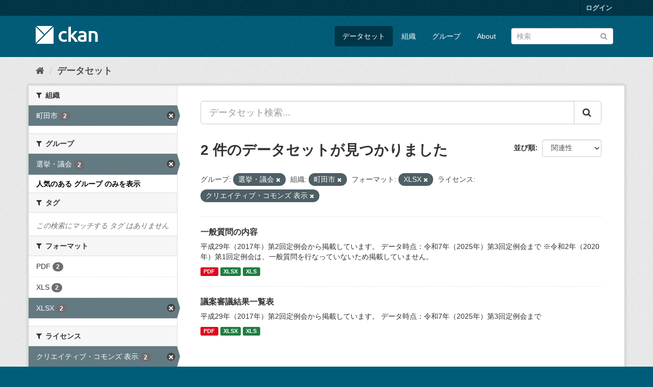

--- FILE ---
content_type: text/html; charset=utf-8
request_url: http://opendata.city.machida.tokyo.jp/dataset?groups=380-senkyo&organization=machida&res_format=XLSX&_groups_limit=0&license_id=cc-by
body_size: 6303
content:
<!DOCTYPE html>
<!--[if IE 9]> <html lang="ja" class="ie9"> <![endif]-->
<!--[if gt IE 8]><!--> <html lang="ja"> <!--<![endif]-->
  <head>
    <meta charset="utf-8" />
      <meta name="generator" content="ckan 2.9.11" />
      <meta name="viewport" content="width=device-width, initial-scale=1.0">
    <title>データセット - 町田市オープンデータカタログサイト</title>

    
    <link rel="shortcut icon" href="/base/images/ckan.ico" />
    
      
      
      
    

    
      
      
    

    
    <link href="/webassets/base/2471d0b8_main.css" rel="stylesheet"/>
    
  </head>

  
  <body data-site-root="http://opendata.city.machida.tokyo.jp/" data-locale-root="http://opendata.city.machida.tokyo.jp/" >

    
    <div class="sr-only sr-only-focusable"><a href="#content">スキップして内容へ</a></div>
  

  
     
<div class="account-masthead">
  <div class="container">
     
    <nav class="account not-authed" aria-label="Account">
      <ul class="list-unstyled">
        
        <li><a href="/user/login">ログイン</a></li>
         
      </ul>
    </nav>
     
  </div>
</div>

<header class="navbar navbar-static-top masthead">
    
  <div class="container">
    <div class="navbar-right">
      <button data-target="#main-navigation-toggle" data-toggle="collapse" class="navbar-toggle collapsed" type="button" aria-label="expand or collapse" aria-expanded="false">
        <span class="sr-only">Toggle navigation</span>
        <span class="fa fa-bars"></span>
      </button>
    </div>
    <hgroup class="header-image navbar-left">
       
      <a class="logo" href="/"><img src="/base/images/ckan-logo.png" alt="町田市オープンデータカタログサイト" title="町田市オープンデータカタログサイト" /></a>
       
    </hgroup>

    <div class="collapse navbar-collapse" id="main-navigation-toggle">
      
      <nav class="section navigation">
        <ul class="nav nav-pills">
            
		<li class="active"><a href="/dataset/">データセット</a></li><li><a href="/organization/">組織</a></li><li><a href="/group/">グループ</a></li><li><a href="/about">About</a></li>
	    
        </ul>
      </nav>
       
      <form class="section site-search simple-input" action="/dataset/" method="get">
        <div class="field">
          <label for="field-sitewide-search">データセットを検索</label>
          <input id="field-sitewide-search" type="text" class="form-control" name="q" placeholder="検索" aria-label="データセット検索"/>
          <button class="btn-search" type="submit" aria-label="Submit"><i class="fa fa-search"></i></button>
        </div>
      </form>
      
    </div>
  </div>
</header>

  
    <div class="main">
      <div id="content" class="container">
        
          
            <div class="flash-messages">
              
                
              
            </div>
          

          
            <div class="toolbar" role="navigation" aria-label="Breadcrumb">
              
                
                  <ol class="breadcrumb">
                    
<li class="home"><a href="/" aria-label="ホーム"><i class="fa fa-home"></i><span> ホーム</span></a></li>
                    
  <li class="active"><a href="/dataset/">データセット</a></li>

                  </ol>
                
              
            </div>
          

          <div class="row wrapper">
            
            
            

            
              <aside class="secondary col-sm-3">
                
                
  <div class="filters">
    <div>
      
        

    
    
	
	    
	    
		<section class="module module-narrow module-shallow">
		    
			<h2 class="module-heading">
			    <i class="fa fa-filter"></i>
			    
			    組織
			</h2>
		    
		    
			
			    
				<nav aria-label="組織">
				    <ul class="list-unstyled nav nav-simple nav-facet">
					
					    
					    
					    
					    
					    <li class="nav-item active">
						<a href="/dataset/?groups=380-senkyo&amp;res_format=XLSX&amp;_groups_limit=0&amp;license_id=cc-by" title="">
						    <span class="item-label">町田市</span>
						    <span class="hidden separator"> - </span>
						    <span class="item-count badge">2</span>
						</a>
					    </li>
					
				    </ul>
				</nav>

				<p class="module-footer">
				    
					
				    
				</p>
			    
			
		    
		</section>
	    
	
    

      
        

    
    
	
	    
	    
		<section class="module module-narrow module-shallow">
		    
			<h2 class="module-heading">
			    <i class="fa fa-filter"></i>
			    
			    グループ
			</h2>
		    
		    
			
			    
				<nav aria-label="グループ">
				    <ul class="list-unstyled nav nav-simple nav-facet">
					
					    
					    
					    
					    
					    <li class="nav-item active">
						<a href="/dataset/?organization=machida&amp;res_format=XLSX&amp;_groups_limit=0&amp;license_id=cc-by" title="">
						    <span class="item-label">選挙・議会</span>
						    <span class="hidden separator"> - </span>
						    <span class="item-count badge">2</span>
						</a>
					    </li>
					
				    </ul>
				</nav>

				<p class="module-footer">
				    
					<a href="/dataset/?groups=380-senkyo&amp;organization=machida&amp;res_format=XLSX&amp;license_id=cc-by" class="read-more">人気のある グループ のみを表示</a>
				    
				</p>
			    
			
		    
		</section>
	    
	
    

      
        

    
    
	
	    
	    
		<section class="module module-narrow module-shallow">
		    
			<h2 class="module-heading">
			    <i class="fa fa-filter"></i>
			    
			    タグ
			</h2>
		    
		    
			
			    
				<p class="module-content empty">この検索にマッチする タグ はありません</p>
			    
			
		    
		</section>
	    
	
    

      
        

    
    
	
	    
	    
		<section class="module module-narrow module-shallow">
		    
			<h2 class="module-heading">
			    <i class="fa fa-filter"></i>
			    
			    フォーマット
			</h2>
		    
		    
			
			    
				<nav aria-label="フォーマット">
				    <ul class="list-unstyled nav nav-simple nav-facet">
					
					    
					    
					    
					    
					    <li class="nav-item">
						<a href="/dataset/?groups=380-senkyo&amp;organization=machida&amp;res_format=XLSX&amp;_groups_limit=0&amp;license_id=cc-by&amp;res_format=PDF" title="">
						    <span class="item-label">PDF</span>
						    <span class="hidden separator"> - </span>
						    <span class="item-count badge">2</span>
						</a>
					    </li>
					
					    
					    
					    
					    
					    <li class="nav-item">
						<a href="/dataset/?groups=380-senkyo&amp;organization=machida&amp;res_format=XLSX&amp;_groups_limit=0&amp;license_id=cc-by&amp;res_format=XLS" title="">
						    <span class="item-label">XLS</span>
						    <span class="hidden separator"> - </span>
						    <span class="item-count badge">2</span>
						</a>
					    </li>
					
					    
					    
					    
					    
					    <li class="nav-item active">
						<a href="/dataset/?groups=380-senkyo&amp;organization=machida&amp;_groups_limit=0&amp;license_id=cc-by" title="">
						    <span class="item-label">XLSX</span>
						    <span class="hidden separator"> - </span>
						    <span class="item-count badge">2</span>
						</a>
					    </li>
					
				    </ul>
				</nav>

				<p class="module-footer">
				    
					
				    
				</p>
			    
			
		    
		</section>
	    
	
    

      
        

    
    
	
	    
	    
		<section class="module module-narrow module-shallow">
		    
			<h2 class="module-heading">
			    <i class="fa fa-filter"></i>
			    
			    ライセンス
			</h2>
		    
		    
			
			    
				<nav aria-label="ライセンス">
				    <ul class="list-unstyled nav nav-simple nav-facet">
					
					    
					    
					    
					    
					    <li class="nav-item active">
						<a href="/dataset/?groups=380-senkyo&amp;organization=machida&amp;res_format=XLSX&amp;_groups_limit=0" title="">
						    <span class="item-label">クリエイティブ・コモンズ 表示</span>
						    <span class="hidden separator"> - </span>
						    <span class="item-count badge">2</span>
						</a>
					    </li>
					
				    </ul>
				</nav>

				<p class="module-footer">
				    
					
				    
				</p>
			    
			
		    
		</section>
	    
	
    

      
    </div>
    <a class="close no-text hide-filters"><i class="fa fa-times-circle"></i><span class="text">close</span></a>
  </div>

              </aside>
            

            
              <div class="primary col-sm-9 col-xs-12" role="main">
                
                
  <section class="module">
    <div class="module-content">
      
        
      
      
        
        
        







<form id="dataset-search-form" class="search-form" method="get" data-module="select-switch">

  
    <div class="input-group search-input-group">
      <input aria-label="データセット検索..." id="field-giant-search" type="text" class="form-control input-lg" name="q" value="" autocomplete="off" placeholder="データセット検索...">
      
      <span class="input-group-btn">
        <button class="btn btn-default btn-lg" type="submit" value="search" aria-label="Submit">
          <i class="fa fa-search"></i>
        </button>
      </span>
      
    </div>
  

  
    <span>
  
  

  
  
  
  <input type="hidden" name="groups" value="380-senkyo" />
  
  
  
  
  
  <input type="hidden" name="organization" value="machida" />
  
  
  
  
  
  <input type="hidden" name="res_format" value="XLSX" />
  
  
  
  
  
  <input type="hidden" name="license_id" value="cc-by" />
  
  
  
  </span>
  

  
    
      <div class="form-select form-group control-order-by">
        <label for="field-order-by">並び順</label>
        <select id="field-order-by" name="sort" class="form-control">
          
            
              <option value="score desc, metadata_modified desc" selected="selected">関連性</option>
            
          
            
              <option value="title_string asc">名前で昇順</option>
            
          
            
              <option value="title_string desc">名前で降順</option>
            
          
            
              <option value="metadata_modified desc">最終更新日</option>
            
          
            
          
        </select>
        
        <button class="btn btn-default js-hide" type="submit">Go</button>
        
      </div>
    
  

  
    
      <h1>

  
  
  
  

2 件のデータセットが見つかりました</h1>
    
  

  
    
      <p class="filter-list">
        
          
          <span class="facet">グループ:</span>
          
            <span class="filtered pill">選挙・議会
              <a href="/dataset/?organization=machida&amp;res_format=XLSX&amp;_groups_limit=0&amp;license_id=cc-by" class="remove" title="削除"><i class="fa fa-times"></i></a>
            </span>
          
        
          
          <span class="facet">組織:</span>
          
            <span class="filtered pill">町田市
              <a href="/dataset/?groups=380-senkyo&amp;res_format=XLSX&amp;_groups_limit=0&amp;license_id=cc-by" class="remove" title="削除"><i class="fa fa-times"></i></a>
            </span>
          
        
          
          <span class="facet">フォーマット:</span>
          
            <span class="filtered pill">XLSX
              <a href="/dataset/?groups=380-senkyo&amp;organization=machida&amp;_groups_limit=0&amp;license_id=cc-by" class="remove" title="削除"><i class="fa fa-times"></i></a>
            </span>
          
        
          
          <span class="facet">ライセンス:</span>
          
            <span class="filtered pill">クリエイティブ・コモンズ 表示
              <a href="/dataset/?groups=380-senkyo&amp;organization=machida&amp;res_format=XLSX&amp;_groups_limit=0" class="remove" title="削除"><i class="fa fa-times"></i></a>
            </span>
          
        
      </p>
      <a class="show-filters btn btn-default">フィルタ結果</a>
    
  

</form>




      
      
        

  
    <ul class="dataset-list list-unstyled">
    	
	      
	        






  <li class="dataset-item">
    
      <div class="dataset-content">
        
          <h2 class="dataset-heading">
            
              
            
            
		<a href="/dataset/senkyo_ippanshitsumon">一般質問の内容</a>
            
            
              
              
            
          </h2>
        
        
          
        
        
          
            <div>平成29年（2017年）第2回定例会から掲載しています。
データ時点：令和7年（2025年）第3回定例会まで
※令和2年（2020年）第1回定例会は、一般質問を行なっていないため掲載していません。</div>
          
        
      </div>
      
        
          
            <ul class="dataset-resources list-unstyled">
              
                
                <li>
                  <a href="/dataset/senkyo_ippanshitsumon" class="label label-default" data-format="pdf">PDF</a>
                </li>
                
                <li>
                  <a href="/dataset/senkyo_ippanshitsumon" class="label label-default" data-format="xlsx">XLSX</a>
                </li>
                
                <li>
                  <a href="/dataset/senkyo_ippanshitsumon" class="label label-default" data-format="xls">XLS</a>
                </li>
                
              
            </ul>
          
        
      
    
  </li>

	      
	        






  <li class="dataset-item">
    
      <div class="dataset-content">
        
          <h2 class="dataset-heading">
            
              
            
            
		<a href="/dataset/senkyo_shingikekkaichiran">議案審議結果一覧表</a>
            
            
              
              
            
          </h2>
        
        
          
        
        
          
            <div>平成29年（2017年）第2回定例会から掲載しています。
データ時点：令和7年（2025年）第3回定例会まで</div>
          
        
      </div>
      
        
          
            <ul class="dataset-resources list-unstyled">
              
                
                <li>
                  <a href="/dataset/senkyo_shingikekkaichiran" class="label label-default" data-format="pdf">PDF</a>
                </li>
                
                <li>
                  <a href="/dataset/senkyo_shingikekkaichiran" class="label label-default" data-format="xlsx">XLSX</a>
                </li>
                
                <li>
                  <a href="/dataset/senkyo_shingikekkaichiran" class="label label-default" data-format="xls">XLS</a>
                </li>
                
              
            </ul>
          
        
      
    
  </li>

	      
	    
    </ul>
  

      
    </div>

    
      
    
  </section>

  
    <section class="module">
      <div class="module-content">
        
          <small>
            
            
            
          API Keyを使ってこのレジストリーにもアクセス可能です <a href="/api/3">API</a> (see <a href="http://docs.ckan.org/en/2.9/api/">APIドキュメント</a>). 
          </small>
        
      </div>
    </section>
  

              </div>
            
          </div>
        
      </div>
    </div>
  
    <footer class="site-footer">
  <div class="container">
    
    <div class="row">
      <div class="col-md-8 footer-links">
        
          <ul class="list-unstyled">
            
              <li><a href="/about">About 町田市オープンデータカタログサイト</a></li>
            
          </ul>
          <ul class="list-unstyled">
            
              
              <li><a href="http://docs.ckan.org/en/2.9/api/">CKAN API</a></li>
              <li><a href="http://www.ckan.org/">CKANアソシエーション</a></li>
              <li><a href="http://www.opendefinition.org/okd/"><img src="/base/images/od_80x15_blue.png" alt="Open Data"></a></li>
            
          </ul>
        
      </div>
      <div class="col-md-4 attribution">
        
          <p><strong>Powered by</strong> <a class="hide-text ckan-footer-logo" href="#">CKAN</a></p>
        
        
          
<form class="form-inline form-select lang-select" action="/util/redirect" data-module="select-switch" method="POST">
  <label for="field-lang-select">言語</label>
  <select id="field-lang-select" name="url" data-module="autocomplete" data-module-dropdown-class="lang-dropdown" data-module-container-class="lang-container">
    
      <option value="/ja/dataset?groups=380-senkyo&amp;organization=machida&amp;res_format=XLSX&amp;_groups_limit=0&amp;license_id=cc-by" selected="selected">
        日本語
      </option>
    
      <option value="/en/dataset?groups=380-senkyo&amp;organization=machida&amp;res_format=XLSX&amp;_groups_limit=0&amp;license_id=cc-by" >
        English
      </option>
    
      <option value="/pt_BR/dataset?groups=380-senkyo&amp;organization=machida&amp;res_format=XLSX&amp;_groups_limit=0&amp;license_id=cc-by" >
        português (Brasil)
      </option>
    
      <option value="/it/dataset?groups=380-senkyo&amp;organization=machida&amp;res_format=XLSX&amp;_groups_limit=0&amp;license_id=cc-by" >
        italiano
      </option>
    
      <option value="/cs_CZ/dataset?groups=380-senkyo&amp;organization=machida&amp;res_format=XLSX&amp;_groups_limit=0&amp;license_id=cc-by" >
        čeština (Česko)
      </option>
    
      <option value="/ca/dataset?groups=380-senkyo&amp;organization=machida&amp;res_format=XLSX&amp;_groups_limit=0&amp;license_id=cc-by" >
        català
      </option>
    
      <option value="/es/dataset?groups=380-senkyo&amp;organization=machida&amp;res_format=XLSX&amp;_groups_limit=0&amp;license_id=cc-by" >
        español
      </option>
    
      <option value="/fr/dataset?groups=380-senkyo&amp;organization=machida&amp;res_format=XLSX&amp;_groups_limit=0&amp;license_id=cc-by" >
        français
      </option>
    
      <option value="/el/dataset?groups=380-senkyo&amp;organization=machida&amp;res_format=XLSX&amp;_groups_limit=0&amp;license_id=cc-by" >
        Ελληνικά
      </option>
    
      <option value="/sv/dataset?groups=380-senkyo&amp;organization=machida&amp;res_format=XLSX&amp;_groups_limit=0&amp;license_id=cc-by" >
        svenska
      </option>
    
      <option value="/sr/dataset?groups=380-senkyo&amp;organization=machida&amp;res_format=XLSX&amp;_groups_limit=0&amp;license_id=cc-by" >
        српски
      </option>
    
      <option value="/no/dataset?groups=380-senkyo&amp;organization=machida&amp;res_format=XLSX&amp;_groups_limit=0&amp;license_id=cc-by" >
        norsk bokmål (Norge)
      </option>
    
      <option value="/sk/dataset?groups=380-senkyo&amp;organization=machida&amp;res_format=XLSX&amp;_groups_limit=0&amp;license_id=cc-by" >
        slovenčina
      </option>
    
      <option value="/fi/dataset?groups=380-senkyo&amp;organization=machida&amp;res_format=XLSX&amp;_groups_limit=0&amp;license_id=cc-by" >
        suomi
      </option>
    
      <option value="/ru/dataset?groups=380-senkyo&amp;organization=machida&amp;res_format=XLSX&amp;_groups_limit=0&amp;license_id=cc-by" >
        русский
      </option>
    
      <option value="/de/dataset?groups=380-senkyo&amp;organization=machida&amp;res_format=XLSX&amp;_groups_limit=0&amp;license_id=cc-by" >
        Deutsch
      </option>
    
      <option value="/pl/dataset?groups=380-senkyo&amp;organization=machida&amp;res_format=XLSX&amp;_groups_limit=0&amp;license_id=cc-by" >
        polski
      </option>
    
      <option value="/nl/dataset?groups=380-senkyo&amp;organization=machida&amp;res_format=XLSX&amp;_groups_limit=0&amp;license_id=cc-by" >
        Nederlands
      </option>
    
      <option value="/bg/dataset?groups=380-senkyo&amp;organization=machida&amp;res_format=XLSX&amp;_groups_limit=0&amp;license_id=cc-by" >
        български
      </option>
    
      <option value="/ko_KR/dataset?groups=380-senkyo&amp;organization=machida&amp;res_format=XLSX&amp;_groups_limit=0&amp;license_id=cc-by" >
        한국어 (대한민국)
      </option>
    
      <option value="/hu/dataset?groups=380-senkyo&amp;organization=machida&amp;res_format=XLSX&amp;_groups_limit=0&amp;license_id=cc-by" >
        magyar
      </option>
    
      <option value="/sl/dataset?groups=380-senkyo&amp;organization=machida&amp;res_format=XLSX&amp;_groups_limit=0&amp;license_id=cc-by" >
        slovenščina
      </option>
    
      <option value="/lv/dataset?groups=380-senkyo&amp;organization=machida&amp;res_format=XLSX&amp;_groups_limit=0&amp;license_id=cc-by" >
        latviešu
      </option>
    
      <option value="/mn_MN/dataset?groups=380-senkyo&amp;organization=machida&amp;res_format=XLSX&amp;_groups_limit=0&amp;license_id=cc-by" >
        монгол (Монгол)
      </option>
    
      <option value="/uk_UA/dataset?groups=380-senkyo&amp;organization=machida&amp;res_format=XLSX&amp;_groups_limit=0&amp;license_id=cc-by" >
        українська (Україна)
      </option>
    
      <option value="/bs/dataset?groups=380-senkyo&amp;organization=machida&amp;res_format=XLSX&amp;_groups_limit=0&amp;license_id=cc-by" >
        bosanski
      </option>
    
      <option value="/sr_Latn/dataset?groups=380-senkyo&amp;organization=machida&amp;res_format=XLSX&amp;_groups_limit=0&amp;license_id=cc-by" >
        srpski (latinica)
      </option>
    
      <option value="/is/dataset?groups=380-senkyo&amp;organization=machida&amp;res_format=XLSX&amp;_groups_limit=0&amp;license_id=cc-by" >
        íslenska
      </option>
    
      <option value="/my_MM/dataset?groups=380-senkyo&amp;organization=machida&amp;res_format=XLSX&amp;_groups_limit=0&amp;license_id=cc-by" >
        မြန်မာ (မြန်မာ)
      </option>
    
      <option value="/ar/dataset?groups=380-senkyo&amp;organization=machida&amp;res_format=XLSX&amp;_groups_limit=0&amp;license_id=cc-by" >
        العربية
      </option>
    
      <option value="/zh_Hant_TW/dataset?groups=380-senkyo&amp;organization=machida&amp;res_format=XLSX&amp;_groups_limit=0&amp;license_id=cc-by" >
        中文 (繁體, 台灣)
      </option>
    
      <option value="/ro/dataset?groups=380-senkyo&amp;organization=machida&amp;res_format=XLSX&amp;_groups_limit=0&amp;license_id=cc-by" >
        română
      </option>
    
      <option value="/lt/dataset?groups=380-senkyo&amp;organization=machida&amp;res_format=XLSX&amp;_groups_limit=0&amp;license_id=cc-by" >
        lietuvių
      </option>
    
      <option value="/eu/dataset?groups=380-senkyo&amp;organization=machida&amp;res_format=XLSX&amp;_groups_limit=0&amp;license_id=cc-by" >
        euskara
      </option>
    
      <option value="/th/dataset?groups=380-senkyo&amp;organization=machida&amp;res_format=XLSX&amp;_groups_limit=0&amp;license_id=cc-by" >
        ไทย
      </option>
    
      <option value="/ne/dataset?groups=380-senkyo&amp;organization=machida&amp;res_format=XLSX&amp;_groups_limit=0&amp;license_id=cc-by" >
        नेपाली
      </option>
    
      <option value="/km/dataset?groups=380-senkyo&amp;organization=machida&amp;res_format=XLSX&amp;_groups_limit=0&amp;license_id=cc-by" >
        ខ្មែរ
      </option>
    
      <option value="/en_AU/dataset?groups=380-senkyo&amp;organization=machida&amp;res_format=XLSX&amp;_groups_limit=0&amp;license_id=cc-by" >
        English (Australia)
      </option>
    
      <option value="/pt_PT/dataset?groups=380-senkyo&amp;organization=machida&amp;res_format=XLSX&amp;_groups_limit=0&amp;license_id=cc-by" >
        português (Portugal)
      </option>
    
      <option value="/hr/dataset?groups=380-senkyo&amp;organization=machida&amp;res_format=XLSX&amp;_groups_limit=0&amp;license_id=cc-by" >
        hrvatski
      </option>
    
      <option value="/vi/dataset?groups=380-senkyo&amp;organization=machida&amp;res_format=XLSX&amp;_groups_limit=0&amp;license_id=cc-by" >
        Tiếng Việt
      </option>
    
      <option value="/uk/dataset?groups=380-senkyo&amp;organization=machida&amp;res_format=XLSX&amp;_groups_limit=0&amp;license_id=cc-by" >
        українська
      </option>
    
      <option value="/mk/dataset?groups=380-senkyo&amp;organization=machida&amp;res_format=XLSX&amp;_groups_limit=0&amp;license_id=cc-by" >
        македонски
      </option>
    
      <option value="/gl/dataset?groups=380-senkyo&amp;organization=machida&amp;res_format=XLSX&amp;_groups_limit=0&amp;license_id=cc-by" >
        galego
      </option>
    
      <option value="/fa_IR/dataset?groups=380-senkyo&amp;organization=machida&amp;res_format=XLSX&amp;_groups_limit=0&amp;license_id=cc-by" >
        فارسی (ایران)
      </option>
    
      <option value="/am/dataset?groups=380-senkyo&amp;organization=machida&amp;res_format=XLSX&amp;_groups_limit=0&amp;license_id=cc-by" >
        አማርኛ
      </option>
    
      <option value="/sq/dataset?groups=380-senkyo&amp;organization=machida&amp;res_format=XLSX&amp;_groups_limit=0&amp;license_id=cc-by" >
        shqip
      </option>
    
      <option value="/zh_Hans_CN/dataset?groups=380-senkyo&amp;organization=machida&amp;res_format=XLSX&amp;_groups_limit=0&amp;license_id=cc-by" >
        中文 (简体, 中国)
      </option>
    
      <option value="/nb_NO/dataset?groups=380-senkyo&amp;organization=machida&amp;res_format=XLSX&amp;_groups_limit=0&amp;license_id=cc-by" >
        norsk bokmål (Norge)
      </option>
    
      <option value="/es_AR/dataset?groups=380-senkyo&amp;organization=machida&amp;res_format=XLSX&amp;_groups_limit=0&amp;license_id=cc-by" >
        español (Argentina)
      </option>
    
      <option value="/he/dataset?groups=380-senkyo&amp;organization=machida&amp;res_format=XLSX&amp;_groups_limit=0&amp;license_id=cc-by" >
        עברית
      </option>
    
      <option value="/id/dataset?groups=380-senkyo&amp;organization=machida&amp;res_format=XLSX&amp;_groups_limit=0&amp;license_id=cc-by" >
        Indonesia
      </option>
    
      <option value="/tl/dataset?groups=380-senkyo&amp;organization=machida&amp;res_format=XLSX&amp;_groups_limit=0&amp;license_id=cc-by" >
        Filipino (Pilipinas)
      </option>
    
      <option value="/da_DK/dataset?groups=380-senkyo&amp;organization=machida&amp;res_format=XLSX&amp;_groups_limit=0&amp;license_id=cc-by" >
        dansk (Danmark)
      </option>
    
      <option value="/tr/dataset?groups=380-senkyo&amp;organization=machida&amp;res_format=XLSX&amp;_groups_limit=0&amp;license_id=cc-by" >
        Türkçe
      </option>
    
  </select>
  <button class="btn btn-default js-hide" type="submit">Go</button>
</form>
        
      </div>
    </div>
    
  </div>

  
    
  
</footer>
  
  
  
  
  
    

      

    
    
    <link href="/webassets/vendor/f3b8236b_select2.css" rel="stylesheet"/>
<link href="/webassets/vendor/0b01aef1_font-awesome.css" rel="stylesheet"/>
    <script src="/webassets/vendor/d8ae4bed_jquery.js" type="text/javascript"></script>
<script src="/webassets/vendor/fb6095a0_vendor.js" type="text/javascript"></script>
<script src="/webassets/vendor/580fa18d_bootstrap.js" type="text/javascript"></script>
<script src="/webassets/base/15a18f6c_main.js" type="text/javascript"></script>
<script src="/webassets/base/2448af8b_ckan.js" type="text/javascript"></script>
  </body>
</html>